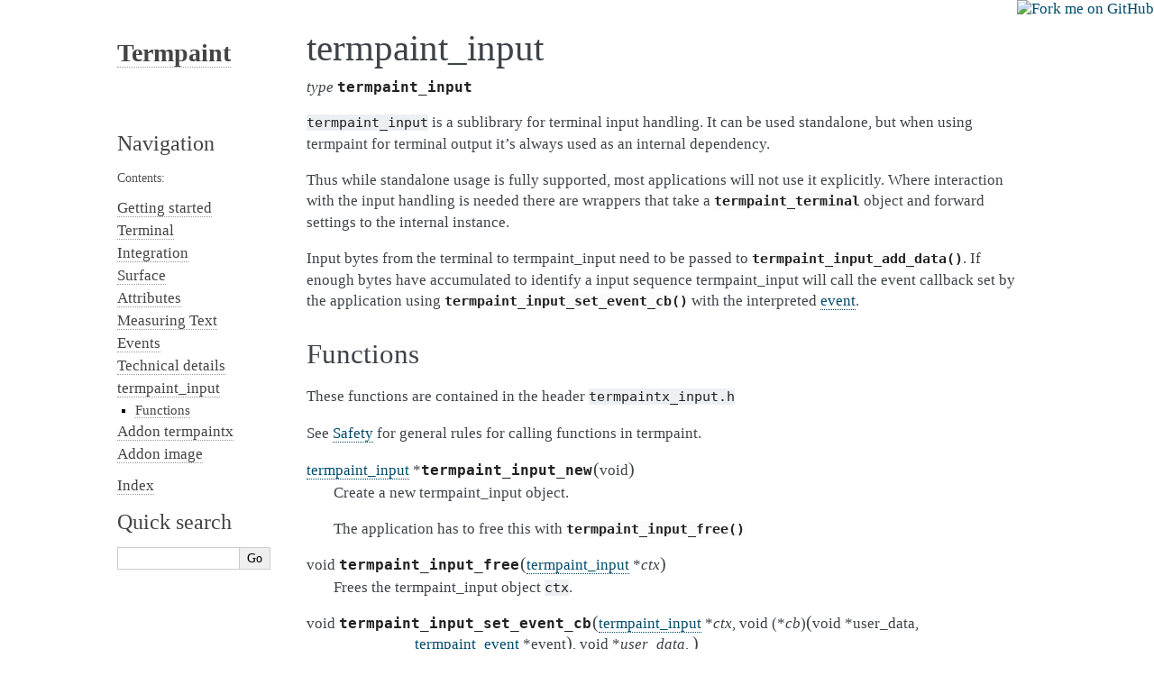

--- FILE ---
content_type: text/html
request_url: http://termpaint.namepad.de/latest/termpaint_input.html
body_size: 4775
content:

<!DOCTYPE html>

<html>
  <head>
    <meta charset="utf-8" />
    <meta name="viewport" content="width=device-width, initial-scale=1.0" />
    <title>termpaint_input &#8212; Termpaint 0.3.0 documentation</title>
    <link rel="stylesheet" href="_static/pygments.css" type="text/css" />
    <link rel="stylesheet" href="_static/alabaster.css" type="text/css" />
    <script id="documentation_options" data-url_root="./" src="_static/documentation_options.js"></script>
    <script src="_static/jquery.js"></script>
    <script src="_static/underscore.js"></script>
    <script src="_static/doctools.js"></script>
    <link rel="index" title="Index" href="genindex.html" />
    <link rel="search" title="Search" href="search.html" />
    <link rel="next" title="Addon termpaintx" href="termpaintx.html" />
    <link rel="prev" title="Technical details" href="details.html" />
   
  <link rel="stylesheet" href="_static/custom.css" type="text/css" />
  
  
  <meta name="viewport" content="width=device-width, initial-scale=0.9, maximum-scale=0.9" />

  </head><body>
  

    <div class="document">
      <div class="documentwrapper">
        <div class="bodywrapper">
          

          <div class="body" role="main">
            
  <div class="section" id="termpaint-input">
<h1>termpaint_input<a class="headerlink" href="#termpaint-input" title="Permalink to this headline">¶</a></h1>
<dl class="c type">
<dt id="c.termpaint_input">
<em class="property"><span class="pre">type</span> </em><code class="sig-name descname"><span class="pre">termpaint_input</span></code><a class="headerlink" href="#c.termpaint_input" title="Permalink to this definition">¶</a><br /></dt>
<dd></dd></dl>

<p><code class="docutils literal notranslate"><span class="pre">termpaint_input</span></code> is a sublibrary for terminal input handling. It can be used standalone, but when using termpaint for
terminal output it’s always used as an internal dependency.</p>
<p>Thus while standalone usage is fully supported, most applications will not use it explicitly. Where interaction with the
input handling is needed there are wrappers that take a <a class="reference internal" href="terminal.html#c.termpaint_terminal" title="termpaint_terminal"><code class="xref c c-type docutils literal notranslate"><span class="pre">termpaint_terminal</span></code></a> object and forward settings to the
internal instance.</p>
<p>Input bytes from the terminal to termpaint_input need to be passed to <a class="reference internal" href="#c.termpaint_input_add_data" title="termpaint_input_add_data"><code class="xref c c-func docutils literal notranslate"><span class="pre">termpaint_input_add_data()</span></code></a>. If enough
bytes have accumulated to identify a input sequence termpaint_input will call the event callback set by the application
using <a class="reference internal" href="#c.termpaint_input_set_event_cb" title="termpaint_input_set_event_cb"><code class="xref c c-func docutils literal notranslate"><span class="pre">termpaint_input_set_event_cb()</span></code></a> with the interpreted <a class="reference internal" href="events.html"><span class="doc">event</span></a>.</p>
<div class="section" id="functions">
<h2>Functions<a class="headerlink" href="#functions" title="Permalink to this headline">¶</a></h2>
<p>These functions are contained in the header <code class="docutils literal notranslate"><span class="pre">termpaintx_input.h</span></code></p>
<p>See <a class="reference internal" href="details.html#safety"><span class="std std-ref">Safety</span></a> for general rules for calling functions in termpaint.</p>
<dl class="c function">
<dt id="c.termpaint_input_new">
<a class="reference internal" href="#c.termpaint_input" title="termpaint_input"><span class="pre">termpaint_input</span></a> <span class="pre">*</span><code class="sig-name descname"><span class="pre">termpaint_input_new</span></code><span class="sig-paren">(</span><span class="pre">void</span><span class="sig-paren">)</span><a class="headerlink" href="#c.termpaint_input_new" title="Permalink to this definition">¶</a><br /></dt>
<dd><p>Create a new termpaint_input object.</p>
<p>The application has to free this with <a class="reference internal" href="#c.termpaint_input_free" title="termpaint_input_free"><code class="xref c c-func docutils literal notranslate"><span class="pre">termpaint_input_free()</span></code></a></p>
</dd></dl>

<dl class="c function">
<dt id="c.termpaint_input_free">
<span class="pre">void</span> <code class="sig-name descname"><span class="pre">termpaint_input_free</span></code><span class="sig-paren">(</span><a class="reference internal" href="#c.termpaint_input" title="termpaint_input"><span class="pre">termpaint_input</span></a> <span class="pre">*</span><em><span class="pre">ctx</span></em><span class="sig-paren">)</span><a class="headerlink" href="#c.termpaint_input_free" title="Permalink to this definition">¶</a><br /></dt>
<dd><p>Frees the termpaint_input object <code class="docutils literal notranslate"><span class="pre">ctx</span></code>.</p>
</dd></dl>

<dl class="c function">
<dt id="c.termpaint_input_set_event_cb">
<span class="pre">void</span> <code class="sig-name descname"><span class="pre">termpaint_input_set_event_cb</span></code><span class="sig-paren">(</span><a class="reference internal" href="#c.termpaint_input" title="termpaint_input"><span class="pre">termpaint_input</span></a> <span class="pre">*</span><em><span class="pre">ctx</span></em>, <span class="pre">void</span> <span class="pre">(</span><span class="pre">*</span><em><span class="pre">cb</span></em><span class="pre">)</span><span class="sig-paren">(</span><span class="pre">void</span> <span class="pre">*</span><span class="pre">user_data</span>, <a class="reference internal" href="events.html#c.termpaint_event" title="termpaint_event"><span class="pre">termpaint_event</span></a> <span class="pre">*</span><span class="pre">event</span><span class="sig-paren">)</span>, <span class="pre">void</span> <span class="pre">*</span><em><span class="pre">user_data</span></em>, <span class="sig-paren">)</span><a class="headerlink" href="#c.termpaint_input_set_event_cb" title="Permalink to this definition">¶</a><br /></dt>
<dd><p>The application must use this function to set an event callback. See <a class="reference internal" href="events.html"><span class="doc">Events</span></a> for details about events produced
by terminal input. The input is buffered and as soon as a complete sequence is detected the raw filter callback is
invoked and if that callback didn’t suppress further processing an an event is generated and passed to the event
callback.</p>
<p>The wrapper for using this with a terminal object is <a class="reference internal" href="terminal.html#c.termpaint_terminal_set_event_cb" title="termpaint_terminal_set_event_cb"><code class="xref c c-func docutils literal notranslate"><span class="pre">termpaint_terminal_set_event_cb()</span></code></a></p>
</dd></dl>

<dl class="c function">
<dt id="c.termpaint_input_add_data">
<span class="pre">void</span> <code class="sig-name descname"><span class="pre">termpaint_input_add_data</span></code><span class="sig-paren">(</span><a class="reference internal" href="#c.termpaint_input" title="termpaint_input"><span class="pre">termpaint_input</span></a> <span class="pre">*</span><em><span class="pre">ctx</span></em>, <em class="property"><span class="pre">const</span></em> <span class="pre">char</span> <span class="pre">*</span><em><span class="pre">data</span></em>, <span class="pre">unsigned</span> <em><span class="pre">length</span></em><span class="sig-paren">)</span><a class="headerlink" href="#c.termpaint_input_add_data" title="Permalink to this definition">¶</a><br /></dt>
<dd><p>This is the function to feed incoming data from the terminal to the input processing.</p>
<p>The application has to ensure that this function is never called recursively from a callback
with any <a class="reference internal" href="#c.termpaint_input" title="termpaint_input"><code class="xref c c-type docutils literal notranslate"><span class="pre">termpaint_input</span></code></a> object that is already in a call to <code class="docutils literal notranslate"><span class="pre">termpaint_input_add_data</span></code>.</p>
<p>The wrapper for using this with a terminal object is <a class="reference internal" href="terminal.html#c.termpaint_terminal_add_input_data" title="termpaint_terminal_add_input_data"><code class="xref c c-func docutils literal notranslate"><span class="pre">termpaint_terminal_add_input_data()</span></code></a></p>
</dd></dl>

<dl class="c function">
<dt id="c.termpaint_input_set_raw_filter_cb">
<span class="pre">void</span> <code class="sig-name descname"><span class="pre">termpaint_input_set_raw_filter_cb</span></code><span class="sig-paren">(</span><a class="reference internal" href="#c.termpaint_input" title="termpaint_input"><span class="pre">termpaint_input</span></a> <span class="pre">*</span><em><span class="pre">ctx</span></em>, <span class="pre">_Bool</span> <span class="pre">(</span><span class="pre">*</span><em><span class="pre">cb</span></em><span class="pre">)</span><span class="sig-paren">(</span><span class="pre">void</span> <span class="pre">*</span><span class="pre">user_data</span>, <em class="property"><span class="pre">const</span></em> <span class="pre">char</span> <span class="pre">*</span><span class="pre">data</span>, <span class="pre">unsigned</span> <span class="pre">length</span>, <span class="pre">_Bool</span> <span class="pre">overflow</span><span class="sig-paren">)</span>, <span class="pre">void</span> <span class="pre">*</span><em><span class="pre">user_data</span></em>, <span class="sig-paren">)</span><a class="headerlink" href="#c.termpaint_input_set_raw_filter_cb" title="Permalink to this definition">¶</a><br /></dt>
<dd><p>This function allows settings a callback that is called with raw sequences before interpretation. The application can
inspect the sequence in this callback. If the callback returns true the sequence is not interpreted further.</p>
<p>The wrapper for using this with a terminal object is <a class="reference internal" href="terminal.html#c.termpaint_terminal_set_raw_input_filter_cb" title="termpaint_terminal_set_raw_input_filter_cb"><code class="xref c c-func docutils literal notranslate"><span class="pre">termpaint_terminal_set_raw_input_filter_cb()</span></code></a></p>
</dd></dl>

<dl class="c function">
<dt id="c.termpaint_input_expect_cursor_position_report">
<span class="pre">void</span> <code class="sig-name descname"><span class="pre">termpaint_input_expect_cursor_position_report</span></code><span class="sig-paren">(</span><a class="reference internal" href="#c.termpaint_input" title="termpaint_input"><span class="pre">termpaint_input</span></a> <span class="pre">*</span><em><span class="pre">ctx</span></em><span class="sig-paren">)</span><a class="headerlink" href="#c.termpaint_input_expect_cursor_position_report" title="Permalink to this definition">¶</a><br /></dt>
<dd><p>Needs to be called for each <code class="docutils literal notranslate"><span class="pre">ESC[6n</span></code> sequence send to the terminal to ensure the result is
interpreted as cursor position report instead of a key press.</p>
<p>This should not be called if <code class="docutils literal notranslate"><span class="pre">ESC[?6n</span></code> is used and properly supported by the terminal.</p>
<p>The wrapper for using this with a terminal object is <a class="reference internal" href="terminal.html#c.termpaint_terminal_expect_cursor_position_report" title="termpaint_terminal_expect_cursor_position_report"><code class="xref c c-func docutils literal notranslate"><span class="pre">termpaint_terminal_expect_cursor_position_report()</span></code></a></p>
</dd></dl>

<dl class="c function">
<dt id="c.termpaint_input_expect_legacy_mouse_reports">
<span class="pre">void</span> <code class="sig-name descname"><span class="pre">termpaint_input_expect_legacy_mouse_reports</span></code><span class="sig-paren">(</span><a class="reference internal" href="#c.termpaint_input" title="termpaint_input"><span class="pre">termpaint_input</span></a> <span class="pre">*</span><em><span class="pre">ctx</span></em>, <span class="pre">int</span> <em><span class="pre">s</span></em><span class="sig-paren">)</span><a class="headerlink" href="#c.termpaint_input_expect_legacy_mouse_reports" title="Permalink to this definition">¶</a><br /></dt>
<dd><p>Legacy mouse modes use sequences that do not fit into the ECMA-48 sequence schema. They are composed of <code class="docutils literal notranslate"><span class="pre">ESC[M</span></code>
followed by additional data. The original mouse reporting modes use this kind of encoding. An additional mode was
defined later that can not reliably differentiated thus apart from “off” there are two choices.</p>
<blockquote>
<div><dl class="c macro">
<dt id="c.TERMPAINT_INPUT_EXPECT_NO_LEGACY_MOUSE">
<code class="sig-name descname"><span class="pre">TERMPAINT_INPUT_EXPECT_NO_LEGACY_MOUSE</span></code><a class="headerlink" href="#c.TERMPAINT_INPUT_EXPECT_NO_LEGACY_MOUSE" title="Permalink to this definition">¶</a><br /></dt>
<dd><p>Disable parsing of legacy mouse sequences.</p>
</dd></dl>

<dl class="c macro">
<dt id="c.TERMPAINT_INPUT_EXPECT_LEGACY_MOUSE">
<code class="sig-name descname"><span class="pre">TERMPAINT_INPUT_EXPECT_LEGACY_MOUSE</span></code><a class="headerlink" href="#c.TERMPAINT_INPUT_EXPECT_LEGACY_MOUSE" title="Permalink to this definition">¶</a><br /></dt>
<dd><p>Expect legacy mouse sequences in the original format composed of 3 bytes following the <code class="docutils literal notranslate"><span class="pre">ESC[M</span></code> sequence.</p>
</dd></dl>

<dl class="c macro">
<dt id="c.TERMPAINT_INPUT_EXPECT_LEGACY_MOUSE_MODE_1005">
<code class="sig-name descname"><span class="pre">TERMPAINT_INPUT_EXPECT_LEGACY_MOUSE_MODE_1005</span></code><a class="headerlink" href="#c.TERMPAINT_INPUT_EXPECT_LEGACY_MOUSE_MODE_1005" title="Permalink to this definition">¶</a><br /></dt>
<dd><p>Expect legacy mouse sequences in the multibyte format similar to 2 byte utf-8 encoding. The <code class="docutils literal notranslate"><span class="pre">ESC[M</span></code> sequence is
followed by 3 of these variable length representations. This encoding is commonly selected using <cite>ESC[?1005h</cite>.</p>
</dd></dl>

</div></blockquote>
<p>The wrapper for using this with a terminal object is <a class="reference internal" href="terminal.html#c.termpaint_terminal_expect_legacy_mouse_reports" title="termpaint_terminal_expect_legacy_mouse_reports"><code class="xref c c-func docutils literal notranslate"><span class="pre">termpaint_terminal_expect_legacy_mouse_reports()</span></code></a></p>
</dd></dl>

<dl class="c function">
<dt id="c.termpaint_input_handle_paste">
<span class="pre">void</span> <code class="sig-name descname"><span class="pre">termpaint_input_handle_paste</span></code><span class="sig-paren">(</span><a class="reference internal" href="#c.termpaint_input" title="termpaint_input"><span class="pre">termpaint_input</span></a> <span class="pre">*</span><em><span class="pre">ctx</span></em>, <span class="pre">_Bool</span> <em><span class="pre">enable</span></em><span class="sig-paren">)</span><a class="headerlink" href="#c.termpaint_input_handle_paste" title="Permalink to this definition">¶</a><br /></dt>
<dd><p>Set whether bracketed paste terminal sequences are parsed as a <a class="reference internal" href="events.html#c.TERMPAINT_EV_PASTE" title="TERMPAINT_EV_PASTE"><code class="xref c c-macro docutils literal notranslate"><span class="pre">TERMPAINT_EV_PASTE</span></code></a>
event (if <code class="docutils literal notranslate"><span class="pre">enable</span></code> is true) or if the contents of the paste is parsed like normal input,
sandwiched in <a class="reference internal" href="events.html#c.TERMPAINT_EV_MISC" title="TERMPAINT_EV_MISC"><code class="xref c c-macro docutils literal notranslate"><span class="pre">TERMPAINT_EV_MISC</span></code></a> events with atoms <a class="reference internal" href="events.html#c.termpaint_input_paste_begin" title="termpaint_input_paste_begin"><code class="xref c c-func docutils literal notranslate"><span class="pre">termpaint_input_paste_begin()</span></code></a>
and <a class="reference internal" href="events.html#c.termpaint_input_paste_end" title="termpaint_input_paste_end"><code class="xref c c-func docutils literal notranslate"><span class="pre">termpaint_input_paste_end()</span></code></a>.</p>
<p>Explicit paste handling is an switchable terminal feature, this setting only is meaningful
if bracketed paste has been enabled in the terminal.</p>
<p>The wrapper for using this with a terminal object is <a class="reference internal" href="terminal.html#c.termpaint_terminal_handle_paste" title="termpaint_terminal_handle_paste"><code class="xref c c-func docutils literal notranslate"><span class="pre">termpaint_terminal_handle_paste()</span></code></a></p>
</dd></dl>

<dl class="c function">
<dt id="c.termpaint_input_expect_apc_sequences">
<span class="pre">void</span> <code class="sig-name descname"><span class="pre">termpaint_input_expect_apc_sequences</span></code><span class="sig-paren">(</span><a class="reference internal" href="#c.termpaint_input" title="termpaint_input"><span class="pre">termpaint_input</span></a> <span class="pre">*</span><em><span class="pre">ctx</span></em>, <span class="pre">_Bool</span> <em><span class="pre">enable</span></em><span class="sig-paren">)</span><a class="headerlink" href="#c.termpaint_input_expect_apc_sequences" title="Permalink to this definition">¶</a><br /></dt>
<dd><p>Consider input starting with <code class="docutils literal notranslate"><span class="pre">ESC_</span></code> as a sequence to be terminated by a string terminator (ST) instead of as
alt <code class="docutils literal notranslate"><span class="pre">_</span></code>. The resync trick will still detect <code class="docutils literal notranslate"><span class="pre">ESC_</span></code> if it’s followed by <code class="docutils literal notranslate"><span class="pre">ESC[0n</span></code>.</p>
<p>The wrapper for using this with a terminal object is <a class="reference internal" href="terminal.html#c.termpaint_terminal_expect_apc_input_sequences" title="termpaint_terminal_expect_apc_input_sequences"><code class="xref c c-func docutils literal notranslate"><span class="pre">termpaint_terminal_expect_apc_input_sequences()</span></code></a></p>
</dd></dl>

<dl class="c function">
<dt id="c.termpaint_input_peek_buffer">
<em class="property"><span class="pre">const</span></em> <span class="pre">char</span> <span class="pre">*</span><code class="sig-name descname"><span class="pre">termpaint_input_peek_buffer</span></code><span class="sig-paren">(</span><em class="property"><span class="pre">const</span></em> <a class="reference internal" href="#c.termpaint_input" title="termpaint_input"><span class="pre">termpaint_input</span></a> <span class="pre">*</span><em><span class="pre">ctx</span></em><span class="sig-paren">)</span><a class="headerlink" href="#c.termpaint_input_peek_buffer" title="Permalink to this definition">¶</a><br /></dt>
<dd><p>This function in conjunction with <a class="reference internal" href="#c.termpaint_input_peek_buffer_length" title="termpaint_input_peek_buffer_length"><code class="xref c c-func docutils literal notranslate"><span class="pre">termpaint_input_peek_buffer_length()</span></code></a> allows an application
to observe input data that is buffered by not yet processed. If called after <a class="reference internal" href="#c.termpaint_input_add_data" title="termpaint_input_add_data"><code class="xref c c-func docutils literal notranslate"><span class="pre">termpaint_input_add_data()</span></code></a>
returned, this will contain data in partial or ambiguous sequences not yet processed.</p>
<p>The wrapper for using this with a terminal object is <a class="reference internal" href="terminal.html#c.termpaint_terminal_peek_input_buffer" title="termpaint_terminal_peek_input_buffer"><code class="xref c c-func docutils literal notranslate"><span class="pre">termpaint_terminal_peek_input_buffer()</span></code></a></p>
</dd></dl>

<dl class="c function">
<dt id="c.termpaint_input_peek_buffer_length">
<span class="pre">int</span> <code class="sig-name descname"><span class="pre">termpaint_input_peek_buffer_length</span></code><span class="sig-paren">(</span><em class="property"><span class="pre">const</span></em> <a class="reference internal" href="#c.termpaint_input" title="termpaint_input"><span class="pre">termpaint_input</span></a> <span class="pre">*</span><em><span class="pre">ctx</span></em><span class="sig-paren">)</span><a class="headerlink" href="#c.termpaint_input_peek_buffer_length" title="Permalink to this definition">¶</a><br /></dt>
<dd><p>Returns the length of the valid data for <a class="reference internal" href="#c.termpaint_input_peek_buffer" title="termpaint_input_peek_buffer"><code class="xref c c-func docutils literal notranslate"><span class="pre">termpaint_input_peek_buffer()</span></code></a>.</p>
<p>The wrapper for using this with a terminal object is <a class="reference internal" href="terminal.html#c.termpaint_terminal_peek_input_buffer_length" title="termpaint_terminal_peek_input_buffer_length"><code class="xref c c-func docutils literal notranslate"><span class="pre">termpaint_terminal_peek_input_buffer_length()</span></code></a></p>
</dd></dl>

<dl class="c function">
<dt id="c.termpaint_input_activate_quirk">
<span class="pre">void</span> <code class="sig-name descname"><span class="pre">termpaint_input_activate_quirk</span></code><span class="sig-paren">(</span><a class="reference internal" href="#c.termpaint_input" title="termpaint_input"><span class="pre">termpaint_input</span></a> <span class="pre">*</span><em><span class="pre">ctx</span></em>, <span class="pre">int</span> <em><span class="pre">quirk</span></em><span class="sig-paren">)</span><a class="headerlink" href="#c.termpaint_input_activate_quirk" title="Permalink to this definition">¶</a><br /></dt>
<dd><p>Most input parsing is independent of the connected terminal. But some sequences are used by different terminals for
different functions. In that case quirks allow fine tuning the input parsing to pick the correct interpretation.</p>
<blockquote>
<div><dl class="c macro">
<dt id="c.TERMPAINT_INPUT_QUIRK_BACKSPACE_X08_AND_X7F_SWAPPED">
<code class="sig-name descname"><span class="pre">TERMPAINT_INPUT_QUIRK_BACKSPACE_X08_AND_X7F_SWAPPED</span></code><a class="headerlink" href="#c.TERMPAINT_INPUT_QUIRK_BACKSPACE_X08_AND_X7F_SWAPPED" title="Permalink to this definition">¶</a><br /></dt>
<dd><p>Without this quirk char 0x7f (DEL) is interpreted as backspace key and char 0x08 (ASCII BS) is interpreted as
ctrl backspace.</p>
<p>With this quirk activated the interpretation is swapped.</p>
</dd></dl>

<dl class="c macro">
<dt id="c.TERMPAINT_INPUT_QUIRK_C1_FOR_CTRL_SHIFT">
<code class="sig-name descname"><span class="pre">TERMPAINT_INPUT_QUIRK_C1_FOR_CTRL_SHIFT</span></code><a class="headerlink" href="#c.TERMPAINT_INPUT_QUIRK_C1_FOR_CTRL_SHIFT" title="Permalink to this definition">¶</a><br /></dt>
<dd><p>By default C1 control characters are not interpreted as special key input. When this quirk is activated char
0x80 is interpreted as ctrl shift space and chars 0x81 to 0x9a are interpreted as ctrl shift A-Z.</p>
</dd></dl>

</div></blockquote>
<p>The wrapper for using this with a terminal object is <a class="reference internal" href="terminal.html#c.termpaint_terminal_activate_input_quirk" title="termpaint_terminal_activate_input_quirk"><code class="xref c c-func docutils literal notranslate"><span class="pre">termpaint_terminal_activate_input_quirk()</span></code></a></p>
</dd></dl>

</div>
</div>


          </div>
          
        </div>
      </div>
      <div class="sphinxsidebar" role="navigation" aria-label="main navigation">
        <div class="sphinxsidebarwrapper">
<h1 class="logo"><a href="index.html">Termpaint</a></h1>






<p>
<iframe src="https://ghbtns.com/github-btn.html?user=termpaint&repo=termpaint&type=watch&count=true&size=large&v=2"
  allowtransparency="true" frameborder="0" scrolling="0" width="200px" height="35px"></iframe>
</p>





<h3>Navigation</h3>
<p class="caption"><span class="caption-text">Contents:</span></p>
<ul class="current">
<li class="toctree-l1"><a class="reference internal" href="getting-started.html">Getting started</a></li>
<li class="toctree-l1"><a class="reference internal" href="terminal.html">Terminal</a></li>
<li class="toctree-l1"><a class="reference internal" href="integration.html">Integration</a></li>
<li class="toctree-l1"><a class="reference internal" href="surface.html">Surface</a></li>
<li class="toctree-l1"><a class="reference internal" href="attributes.html">Attributes</a></li>
<li class="toctree-l1"><a class="reference internal" href="measuring.html">Measuring Text</a></li>
<li class="toctree-l1"><a class="reference internal" href="events.html">Events</a></li>
<li class="toctree-l1"><a class="reference internal" href="details.html">Technical details</a></li>
<li class="toctree-l1 current"><a class="current reference internal" href="#">termpaint_input</a><ul>
<li class="toctree-l2"><a class="reference internal" href="#functions">Functions</a></li>
</ul>
</li>
<li class="toctree-l1"><a class="reference internal" href="termpaintx.html">Addon termpaintx</a></li>
<li class="toctree-l1"><a class="reference internal" href="image.html">Addon image</a></li>
</ul>

<ul><li class="toctree-l1">
<a class="reference internal" href="genindex.html">Index</a>
</li></ul>

<div class="relations">
<h3>Related Topics</h3>
<ul>
  <li><a href="index.html">Documentation overview</a><ul>
      <li>Previous: <a href="details.html" title="previous chapter">Technical details</a></li>
      <li>Next: <a href="termpaintx.html" title="next chapter">Addon termpaintx</a></li>
  </ul></li>
</ul>
</div>
<div id="searchbox" style="display: none" role="search">
  <h3 id="searchlabel">Quick search</h3>
    <div class="searchformwrapper">
    <form class="search" action="search.html" method="get">
      <input type="text" name="q" aria-labelledby="searchlabel" />
      <input type="submit" value="Go" />
    </form>
    </div>
</div>
<script>$('#searchbox').show(0);</script>








        </div>
      </div>
      <div class="clearer"></div>
    </div>
    <div class="footer">
      
      
      
      Powered by <a href="http://sphinx-doc.org/">Sphinx 3.5.4</a>
      &amp; <a href="https://github.com/bitprophet/alabaster">Alabaster 0.7.13</a>
      
      |
      <a href="_sources/termpaint_input.rst.txt"
          rel="nofollow">Page source</a>
    </div>

    
    <a href="https://github.com/termpaint/termpaint" class="github">
        <img style="position: absolute; top: 0; right: 0; border: 0;" src="https://s3.amazonaws.com/github/ribbons/forkme_right_darkblue_121621.png" alt="Fork me on GitHub"  class="github"/>
    </a>
    

    
  </body>
</html>

--- FILE ---
content_type: text/css
request_url: http://termpaint.namepad.de/latest/_static/custom.css
body_size: 149
content:
dl.macro dt { text-indent: -120px; margin-left: 120px; }
dl.function dt { text-indent: -120px; margin-left: 120px; }
dl.type dt { text-indent: -120px; margin-left: 120px; }

.hidden-references {
    visibility:hidden;
    height: 0px;
}

div .hidden-references + p {
    margin-top: 0px;
}


--- FILE ---
content_type: application/javascript
request_url: http://termpaint.namepad.de/latest/_static/documentation_options.js
body_size: 255
content:
var DOCUMENTATION_OPTIONS = {
    URL_ROOT: document.getElementById("documentation_options").getAttribute('data-url_root'),
    VERSION: '0.3.0',
    LANGUAGE: 'None',
    COLLAPSE_INDEX: false,
    BUILDER: 'html',
    FILE_SUFFIX: '.html',
    LINK_SUFFIX: '.html',
    HAS_SOURCE: true,
    SOURCELINK_SUFFIX: '.txt',
    NAVIGATION_WITH_KEYS: false
};